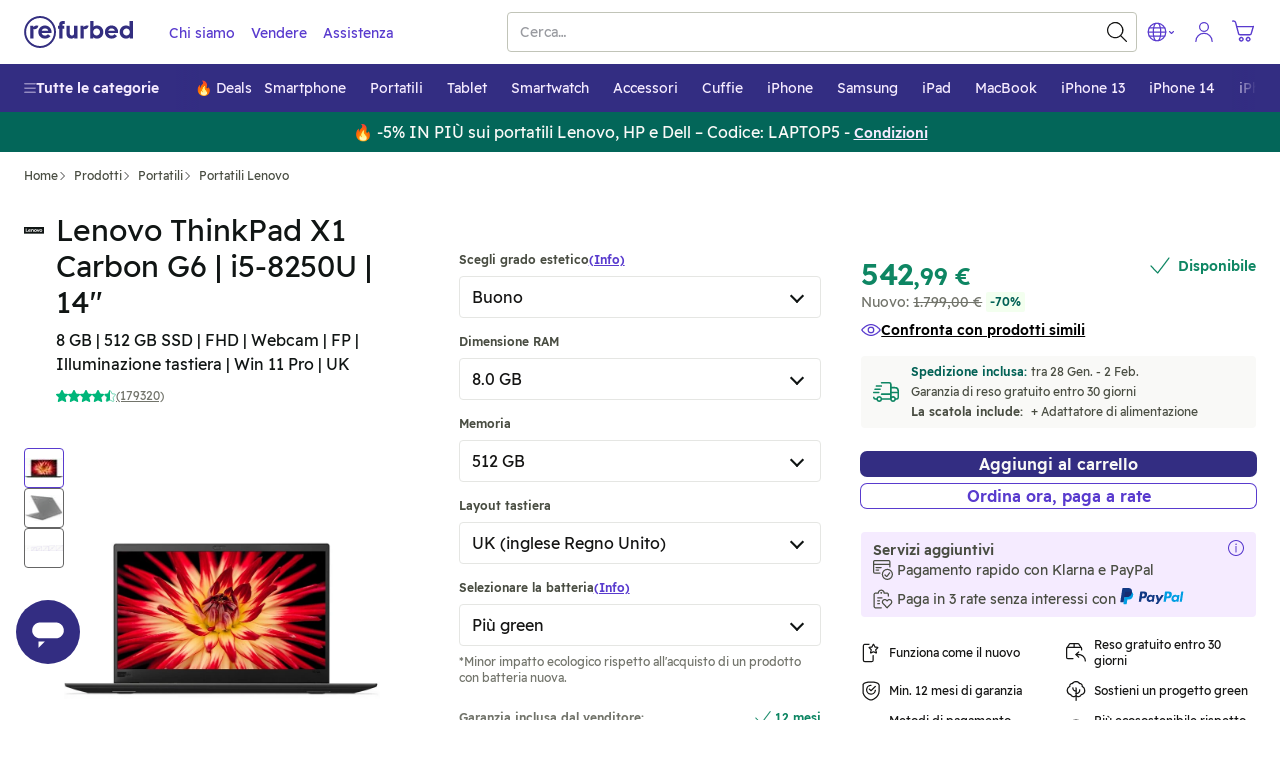

--- FILE ---
content_type: text/javascript; charset=utf-8
request_url: https://www.refurbed.it/assets/script/main-76DXFDZF.js
body_size: 16904
content:

!function(){try{var e="undefined"!=typeof window?window:"undefined"!=typeof global?global:"undefined"!=typeof self?self:{},n=(new Error).stack;n&&(e._sentryDebugIds=e._sentryDebugIds||{},e._sentryDebugIds[n]="478b3ee2-a652-5607-b30f-613e45289a75")}catch(e){}}();
(()=>{var Fn=Object.create;var ve=Object.defineProperty;var zn=Object.getOwnPropertyDescriptor;var $n=Object.getOwnPropertyNames;var jn=Object.getPrototypeOf,qn=Object.prototype.hasOwnProperty;var Xn=(e,t)=>()=>(t||e((t={exports:{}}).exports,t),t.exports),V=(e,t)=>{for(var n in t)ve(e,n,{get:t[n],enumerable:!0})},Jn=(e,t,n,l)=>{if(t&&typeof t=="object"||typeof t=="function")for(let i of $n(t))!qn.call(e,i)&&i!==n&&ve(e,i,{get:()=>t[i],enumerable:!(l=zn(t,i))||l.enumerable});return e};var Qn=(e,t,n)=>(n=e!=null?Fn(jn(e)):{},Jn(t||!e||!e.__esModule?ve(n,"default",{value:e,enumerable:!0}):n,e));var Vo=Xn((Le,xe)=>{(function(e,t){typeof Le=="object"&&typeof xe<"u"?xe.exports=t():typeof define=="function"&&define.amd?define(t):(e=typeof globalThis<"u"?globalThis:e||self).LazyLoad=t()})(Le,function(){"use strict";let e=typeof window<"u",t=e&&!("onscroll"in window)||typeof navigator<"u"&&/(gle|ing|ro)bot|crawl|spider/i.test(navigator.userAgent),n=e&&window.devicePixelRatio>1,l={elements_selector:".lazy",container:t||e?document:null,threshold:300,thresholds:null,data_src:"src",data_srcset:"srcset",data_sizes:"sizes",data_bg:"bg",data_bg_hidpi:"bg-hidpi",data_bg_multi:"bg-multi",data_bg_multi_hidpi:"bg-multi-hidpi",data_bg_set:"bg-set",data_poster:"poster",class_applied:"applied",class_loading:"loading",class_loaded:"loaded",class_error:"error",class_entered:"entered",class_exited:"exited",unobserve_completed:!0,unobserve_entered:!1,cancel_on_exit:!0,callback_enter:null,callback_exit:null,callback_applied:null,callback_loading:null,callback_loaded:null,callback_error:null,callback_finish:null,callback_cancel:null,use_native:!1,restore_on_error:!1},i=o=>Object.assign({},l,o),_=function(o,r){let s,c="LazyLoad::Initialized",p=new o(r);try{s=new CustomEvent(c,{detail:{instance:p}})}catch{s=document.createEvent("CustomEvent"),s.initCustomEvent(c,!1,!1,{instance:p})}window.dispatchEvent(s)},a="src",u="srcset",g="sizes",A="poster",O="llOriginalAttrs",x="data",Ae="loading",go="loaded",Eo="applied",Ie="error",mo="native",To="data-",Ao="ll-status",S=(o,r)=>o.getAttribute(To+r),H=o=>S(o,Ao),M=(o,r)=>((s,c,p)=>{let E=To+c;p!==null?s.setAttribute(E,p):s.removeAttribute(E)})(o,Ao,r),J=o=>M(o,null),Ce=o=>H(o)===null,Oe=o=>H(o)===mo,Un=[Ae,go,Eo,Ie],P=(o,r,s,c)=>{o&&typeof o=="function"&&(c===void 0?s===void 0?o(r):o(r,s):o(r,s,c))},B=(o,r)=>{e&&r!==""&&o.classList.add(r)},R=(o,r)=>{e&&r!==""&&o.classList.remove(r)},Io=o=>o.llTempImage,Q=(o,r)=>{if(!r)return;let s=r._observer;s&&s.unobserve(o)},fe=(o,r)=>{o&&(o.loadingCount+=r)},Co=(o,r)=>{o&&(o.toLoadCount=r)},Oo=o=>{let r=[];for(let s,c=0;s=o.children[c];c+=1)s.tagName==="SOURCE"&&r.push(s);return r},we=(o,r)=>{let s=o.parentNode;s&&s.tagName==="PICTURE"&&Oo(s).forEach(r)},fo=(o,r)=>{Oo(o).forEach(r)},Z=[a],wo=[a,A],W=[a,u,g],So=[x],ee=o=>!!o[O],ho=o=>o[O],No=o=>delete o[O],G=(o,r)=>{if(ee(o))return;let s={};r.forEach(c=>{s[c]=o.getAttribute(c)}),o[O]=s},D=(o,r)=>{if(!ee(o))return;let s=ho(o);r.forEach(c=>{((p,E,d)=>{d?p.setAttribute(E,d):p.removeAttribute(E)})(o,c,s[c])})},Ro=(o,r,s)=>{B(o,r.class_applied),M(o,Eo),s&&(r.unobserve_completed&&Q(o,r),P(r.callback_applied,o,s))},bo=(o,r,s)=>{B(o,r.class_loading),M(o,Ae),s&&(fe(s,1),P(r.callback_loading,o,s))},k=(o,r,s)=>{s&&o.setAttribute(r,s)},vo=(o,r)=>{k(o,g,S(o,r.data_sizes)),k(o,u,S(o,r.data_srcset)),k(o,a,S(o,r.data_src))},Lo={IMG:(o,r)=>{we(o,s=>{G(s,W),vo(s,r)}),G(o,W),vo(o,r)},IFRAME:(o,r)=>{G(o,Z),k(o,a,S(o,r.data_src))},VIDEO:(o,r)=>{fo(o,s=>{G(s,Z),k(s,a,S(s,r.data_src))}),G(o,wo),k(o,A,S(o,r.data_poster)),k(o,a,S(o,r.data_src)),o.load()},OBJECT:(o,r)=>{G(o,So),k(o,x,S(o,r.data_src))}},Bn=["IMG","IFRAME","VIDEO","OBJECT"],xo=(o,r)=>{!r||(s=>s.loadingCount>0)(r)||(s=>s.toLoadCount>0)(r)||P(o.callback_finish,r)},Po=(o,r,s)=>{o.addEventListener(r,s),o.llEvLisnrs[r]=s},Gn=(o,r,s)=>{o.removeEventListener(r,s)},Se=o=>!!o.llEvLisnrs,he=o=>{if(!Se(o))return;let r=o.llEvLisnrs;for(let s in r){let c=r[s];Gn(o,s,c)}delete o.llEvLisnrs},ko=(o,r,s)=>{(c=>{delete c.llTempImage})(o),fe(s,-1),(c=>{c&&(c.toLoadCount-=1)})(s),R(o,r.class_loading),r.unobserve_completed&&Q(o,s)},Ne=(o,r,s)=>{let c=Io(o)||o;Se(c)||((p,E,d)=>{Se(p)||(p.llEvLisnrs={});let m=p.tagName==="VIDEO"?"loadeddata":"load";Po(p,m,E),Po(p,"error",d)})(c,p=>{((E,d,m,I)=>{let C=Oe(d);ko(d,m,I),B(d,m.class_loaded),M(d,go),P(m.callback_loaded,d,I),C||xo(m,I)})(0,o,r,s),he(c)},p=>{((E,d,m,I)=>{let C=Oe(d);ko(d,m,I),B(d,m.class_error),M(d,Ie),P(m.callback_error,d,I),m.restore_on_error&&D(d,W),C||xo(m,I)})(0,o,r,s),he(c)})},Re=(o,r,s)=>{(c=>Bn.indexOf(c.tagName)>-1)(o)?((c,p,E)=>{Ne(c,p,E),((d,m,I)=>{let C=Lo[d.tagName];C&&(C(d,m),bo(d,m,I))})(c,p,E)})(o,r,s):((c,p,E)=>{(d=>{d.llTempImage=document.createElement("IMG")})(c),Ne(c,p,E),(d=>{ee(d)||(d[O]={backgroundImage:d.style.backgroundImage})})(c),((d,m,I)=>{let C=S(d,m.data_bg),f=S(d,m.data_bg_hidpi),w=n&&f?f:C;w&&(d.style.backgroundImage=`url("${w}")`,Io(d).setAttribute(a,w),bo(d,m,I))})(c,p,E),((d,m,I)=>{let C=S(d,m.data_bg_multi),f=S(d,m.data_bg_multi_hidpi),w=n&&f?f:C;w&&(d.style.backgroundImage=w,Ro(d,m,I))})(c,p,E),((d,m,I)=>{let C=S(d,m.data_bg_set);if(!C)return;let f=C.split("|").map(w=>`image-set(${w})`);d.style.backgroundImage=f.join(),Ro(d,m,I)})(c,p,E)})(o,r,s)},yo=o=>{o.removeAttribute(a),o.removeAttribute(u),o.removeAttribute(g)},Mo=o=>{we(o,r=>{D(r,W)}),D(o,W)},Vn={IMG:Mo,IFRAME:o=>{D(o,Z)},VIDEO:o=>{fo(o,r=>{D(r,Z)}),D(o,wo),o.load()},OBJECT:o=>{D(o,So)}},Kn=(o,r)=>{(s=>{let c=Vn[s.tagName];c?c(s):(p=>{if(!ee(p))return;let E=ho(p);p.style.backgroundImage=E.backgroundImage})(s)})(o),((s,c)=>{Ce(s)||Oe(s)||(R(s,c.class_entered),R(s,c.class_exited),R(s,c.class_applied),R(s,c.class_loading),R(s,c.class_loaded),R(s,c.class_error))})(o,r),J(o),No(o)},Yn=["IMG","IFRAME","VIDEO"],Do=o=>o.use_native&&"loading"in HTMLImageElement.prototype,Hn=(o,r,s)=>{o.forEach(c=>(p=>p.isIntersecting||p.intersectionRatio>0)(c)?((p,E,d,m)=>{let I=(C=>Un.indexOf(H(C))>=0)(p);M(p,"entered"),B(p,d.class_entered),R(p,d.class_exited),((C,f,w)=>{f.unobserve_entered&&Q(C,w)})(p,d,m),P(d.callback_enter,p,E,m),I||Re(p,d,m)})(c.target,c,r,s):((p,E,d,m)=>{Ce(p)||(B(p,d.class_exited),((I,C,f,w)=>{f.cancel_on_exit&&(U=>H(U)===Ae)(I)&&I.tagName==="IMG"&&(he(I),(U=>{we(U,be=>{yo(be)}),yo(U)})(I),Mo(I),R(I,f.class_loading),fe(w,-1),J(I),P(f.callback_cancel,I,C,w))})(p,E,d,m),P(d.callback_exit,p,E,m))})(c.target,c,r,s))},Uo=o=>Array.prototype.slice.call(o),te=o=>o.container.querySelectorAll(o.elements_selector),Wn=o=>(r=>H(r)===Ie)(o),Bo=(o,r)=>(s=>Uo(s).filter(Ce))(o||te(r)),F=function(o,r){let s=i(o);this._settings=s,this.loadingCount=0,((c,p)=>{Do(c)||(p._observer=new IntersectionObserver(E=>{Hn(E,c,p)},(E=>({root:E.container===document?null:E.container,rootMargin:E.thresholds||E.threshold+"px"}))(c)))})(s,this),((c,p)=>{e&&(p._onlineHandler=()=>{((E,d)=>{var m;(m=te(E),Uo(m).filter(Wn)).forEach(I=>{R(I,E.class_error),J(I)}),d.update()})(c,p)},window.addEventListener("online",p._onlineHandler))})(s,this),this.update(r)};return F.prototype={update:function(o){let r=this._settings,s=Bo(o,r);var c,p;Co(this,s.length),t?this.loadAll(s):Do(r)?((E,d,m)=>{E.forEach(I=>{Yn.indexOf(I.tagName)!==-1&&((C,f,w)=>{C.setAttribute("loading","lazy"),Ne(C,f,w),((U,be)=>{let Go=Lo[U.tagName];Go&&Go(U,be)})(C,f),M(C,mo)})(I,d,m)}),Co(m,0)})(s,r,this):(p=s,(E=>{E.disconnect()})(c=this._observer),((E,d)=>{d.forEach(m=>{E.observe(m)})})(c,p))},destroy:function(){this._observer&&this._observer.disconnect(),e&&window.removeEventListener("online",this._onlineHandler),te(this._settings).forEach(o=>{No(o)}),delete this._observer,delete this._settings,delete this._onlineHandler,delete this.loadingCount,delete this.toLoadCount},loadAll:function(o){let r=this._settings;Bo(o,r).forEach(s=>{Q(s,this),Re(s,r,this)})},restoreAll:function(){let o=this._settings;te(o).forEach(r=>{Kn(r,o)})}},F.load=(o,r)=>{let s=i(r);Re(o,s)},F.resetStatus=o=>{J(o)},e&&((o,r)=>{if(r)if(r.length)for(let s,c=0;s=r[c];c+=1)_(o,s);else _(o,r)})(F,window.lazyLoadOptions),F})});var Dn=Qn(Vo());var Ko="checkout_cart";var Pe="phone_stickybar_dismissed",pi=Object.freeze({storage:2});var Zn=["localStorage","sessionStorage"];function oe(e){if(!Zn.includes(e))return new Error(`${e} is NOT a valid storage name`);let t;try{t=window[e]}catch(_){console.warn(`window[${e}] unavailable. `,_)}return{getItem:_=>{try{let a=t.getItem(_);return JSON.parse(a)}catch(a){console.error(a)}},setItem:(_,a)=>{try{let u=JSON.stringify(a);t.setItem(_,u)}catch(u){console.error(u)}},removeItem:_=>{try{t.removeItem(_)}catch(a){console.error(a)}}}}var{setItem:Ti,getItem:er}=oe("localStorage");function Yo(){let e=document.querySelector(".js-cart-indicator"),t=tr();if(!(!e||e.length===0)){if(t<=0){e.classList.add("d-none","hidden");return}t>9&&(t="9+",e.classList.remove("w-4"),e.classList.add("w-5")),e.setAttribute("data-cart-indicator",t),e.classList.remove("d-none","hidden")}}function tr(){let e=er(Ko);try{return e.items.length}catch{return null}}function ne(e){for(var t=1;t<arguments.length;t++){var n=arguments[t];for(var l in n)e[l]=n[l]}return e}var or={read:function(e){return e[0]==='"'&&(e=e.slice(1,-1)),e.replace(/(%[\dA-F]{2})+/gi,decodeURIComponent)},write:function(e){return encodeURIComponent(e).replace(/%(2[346BF]|3[AC-F]|40|5[BDE]|60|7[BCD])/g,decodeURIComponent)}};function ke(e,t){function n(i,_,a){if(!(typeof document>"u")){a=ne({},t,a),typeof a.expires=="number"&&(a.expires=new Date(Date.now()+a.expires*864e5)),a.expires&&(a.expires=a.expires.toUTCString()),i=encodeURIComponent(i).replace(/%(2[346B]|5E|60|7C)/g,decodeURIComponent).replace(/[()]/g,escape);var u="";for(var g in a)!a[g]||(u+="; "+g,a[g]!==!0&&(u+="="+a[g].split(";")[0]));return document.cookie=i+"="+e.write(_,i)+u}}function l(i){if(!(typeof document>"u"||arguments.length&&!i)){for(var _=document.cookie?document.cookie.split("; "):[],a={},u=0;u<_.length;u++){var g=_[u].split("="),A=g.slice(1).join("=");try{var O=decodeURIComponent(g[0]);if(a[O]=e.read(A,O),i===O)break}catch{}}return i?a[i]:a}}return Object.create({set:n,get:l,remove:function(i,_){n(i,"",ne({},_,{expires:-1}))},withAttributes:function(i){return ke(this.converter,ne({},this.attributes,i))},withConverter:function(i){return ke(ne({},this.converter,i),this.attributes)}},{attributes:{value:Object.freeze(t)},converter:{value:Object.freeze(e)}})}var nr=ke(or,{path:"/"}),y=nr;var rr={config:{},userPreferences:{},init(e){if(this.setConfig(e),typeof this.getUserPreferences()>"u"){let t=this.getCategoriesWithPreSet();this.setUserPreferences(t,!1,!1)}},setConfig(e){if(typeof e>"u"){console.error("no config found");return}this.config={...e}},getConfig(){return this.config},getUserPreferences(){let{options:e}=this.config,t=y.get(e.cookie_name),n;if(typeof t=="string")return n=JSON.parse(t),n},setUserPreferences(e,t,n){let{options:l}=this.config,{cookie_name:i,cookie_expiration:_,cookie_domain:a,cookie_path:u,version:g}=l,A=e||this.getCategoriesWithPreSet(),O=n?Date.now():"",x={categories:A,version:t?g:"",consent_date:O};y.set(i,JSON.stringify(x),{expires:_,domain:a,path:u})},getCategoriesWithPreSet(){let{categories:e}=this.config;return Object.entries(e).filter(t=>t[1].pre_set).map(([t])=>t)},hasConsent(){let{categories:e=[],consent_date:t}=this.getUserPreferences();return typeof t=="number"&&t>0&&e.length>0}},ye=rr;var h=window.location.hostname,N=window.APP_COUNTRY,Ho={dk:{categories:{necessary:{pre_set:!0},preferences:{pre_set:!1},statistics:{pre_set:!1},marketing:{pre_set:!1}},options:{country:N,cookie_name:"refbConsent",cookie_expiration:365,cookie_domain:h,cookie_path:"/",version:"1.0"},gui_options:{lock_scroll:!0}},fr:{categories:{necessary:{pre_set:!0},preferences:{pre_set:!1},statistics:{pre_set:!1},marketing:{pre_set:!1}},options:{country:N,cookie_name:"refbConsent",cookie_expiration:365,cookie_domain:h,cookie_path:"/",version:"1.0"},gui_options:{lock_scroll:!0}},it:{categories:{necessary:{pre_set:!0},preferences:{pre_set:!1},statistics:{pre_set:!1},marketing:{pre_set:!1}},options:{country:N,cookie_name:"refbConsent",cookie_expiration:365,cookie_domain:h,cookie_path:"/",version:"1.0"},gui_options:{lock_scroll:!0}},ie:{categories:{necessary:{pre_set:!0},preferences:{pre_set:!1},statistics:{pre_set:!1},marketing:{pre_set:!1}},options:{country:N,cookie_name:"refbConsent",cookie_expiration:365,cookie_domain:h,cookie_path:"/",version:"1.0"},gui_options:{lock_scroll:!0}},sk:{categories:{necessary:{pre_set:!0},preferences:{pre_set:!1},statistics:{pre_set:!1},marketing:{pre_set:!1}},options:{country:N,cookie_name:"refbConsent",cookie_expiration:365,cookie_domain:h,cookie_path:"/",version:"1.0"},gui_options:{lock_scroll:!0}},pl:{categories:{necessary:{pre_set:!0},preferences:{pre_set:!1},statistics:{pre_set:!1},marketing:{pre_set:!1}},options:{country:N,cookie_name:"refbConsent",cookie_expiration:365,cookie_domain:h,cookie_path:"/",version:"1.0"},gui_options:{lock_scroll:!0}},nl:{categories:{necessary:{pre_set:!0},preferences:{pre_set:!1},statistics:{pre_set:!1},marketing:{pre_set:!1}},options:{country:N,cookie_name:"refbConsent",cookie_expiration:365,cookie_domain:h,cookie_path:"/",version:"1.0"},gui_options:{lock_scroll:!0}},se:{categories:{necessary:{pre_set:!0},preferences:{pre_set:!1},statistics:{pre_set:!1},marketing:{pre_set:!1}},options:{country:N,cookie_name:"refbConsent",cookie_expiration:365,cookie_domain:h,cookie_path:"/",version:"1.0"},gui_options:{lock_scroll:!0}},de:{categories:{necessary:{pre_set:!0},preferences:{pre_set:!1},statistics:{pre_set:!1},marketing:{pre_set:!1}},options:{country:N,cookie_name:"refbConsent",cookie_expiration:365,cookie_domain:h,cookie_path:"/",version:"1.0"},gui_options:{lock_scroll:!0}},at:{categories:{necessary:{pre_set:!0},preferences:{pre_set:!1},statistics:{pre_set:!1},marketing:{pre_set:!1}},options:{country:N,cookie_name:"refbConsent",cookie_expiration:365,cookie_domain:h,cookie_path:"/",version:"1.0"},gui_options:{lock_scroll:!0}},default:{categories:{necessary:{pre_set:!0},preferences:{pre_set:!1},statistics:{pre_set:!1},marketing:{pre_set:!1}},options:{country:"unknown",cookie_name:"refbConsent",cookie_expiration:365,cookie_domain:h,cookie_path:"/",version:"1.0"},gui_options:{lock_scroll:!0}}},Wo=Ho[N]||Ho.default;function K(e,t=0){setTimeout(()=>{e()},t)}var Me={};V(Me,{FEATURES_MINIMUM_APP_VERSION:()=>$o,OPERATING_SYSTEMS:()=>z,getDeviceInfo:()=>Jo,getOS:()=>pr,handlePushNotificationClick:()=>Ar,isAndroid:()=>qo,isFeatureEnabledForCurrentVersion:()=>ur,isIOS:()=>jo,isMobileApp:()=>dr,isMobileUserAgent:()=>_r,isVersionHigherOrEqual:()=>Qo,isWindowsPhone:()=>Xo,postMessageToReactNative:()=>$,sendMobileAppSessionEvent:()=>gr});var sr=/android|webos|iphone|ipad|ipod|blackberry|iemobile|opera mini|windows phone/i,ir=/ip(hone|ad|od)/i,ar=/android/i,cr=/windows phone/i,lr=/mac/i,z={WINDOWS_PHONE:"Windows Phone",ANDROID:"Android",IOS:"iOS",UNKNOWN:"unknown"},$o={MOBILE_BOTTOM_NAVBAR:{IOS:"1.2.0",ANDROID:"1.2.0"},MOBILE_TOP_NAVBAR:{IOS:"1.2.0",ANDROID:"1.2.0"}},jo=()=>{let e=navigator.userAgent.toLowerCase();return ir.test(e)||lr.test(e)&&navigator.maxTouchPoints&&navigator.maxTouchPoints>0},qo=()=>ar.test(navigator.userAgent.toLowerCase()),Xo=()=>cr.test(navigator.userAgent.toLowerCase()),_r=()=>sr.test(navigator.userAgent.toLowerCase()),dr=()=>navigator.userAgent.toLowerCase().indexOf("median")>-1||navigator.userAgent.toLowerCase().indexOf("refurbedmobileapp")>-1,pr=()=>Xo()?z.WINDOWS_PHONE:qo()?z.ANDROID:jo()?z.IOS:z.UNKNOWN,Jo=async()=>{if(window.deviceInformation)return window.deviceInformation;let e;try{e=JSON.parse(localStorage.getItem("deviceInformation"))}catch(t){console.error("Error accessing localStorage for device information:",t),e=null}if(e)return window.deviceInformation=e,e;try{let t;return window.mobileAppBridge&&window.mobileAppBridge.deviceInfo&&(t=window.mobileAppBridge.deviceInfo),window.median&&window.median.deviceInfo&&(t=await window.median.deviceInfo()),localStorage.setItem("deviceInformation",JSON.stringify(t)),window.deviceInformation=t,t}catch(t){return console.error("Error getting the device information:",t),window.deviceInformation=null,null}},Qo=(e,t)=>{let n=e.split(".").map(Number),l=t.split(".").map(Number);for(let i=0;i<n.length;i++){if(n[i]>=l[i])return!0;if(n[i]<l[i])return!1}return!0},ur=async e=>{let t=await Jo();return Qo(t.appVersion,$o[e][t.os.toUpperCase()])},gr=e=>{try{window.ga4&&window.ga4.trigger&&window.ga4.trigger({eventName:window.ga4.consts.MOBILE_APP_SESSION_START,event:window.ga4.consts.EVENT_TYPE_GA4,payload:{app_type:e},fireOnce:!0})}catch(t){console.error("Error sending mobile app session event:",t)}},$=(e,t)=>{window.ReactNativeWebView&&window.ReactNativeWebView.postMessage(JSON.stringify({type:e,payload:t}))},Fo="mobile_push_notifications",Er=365*24*60*60,zo=50,mr=e=>{let t=document.cookie.match(new RegExp("(^| )"+e+"=([^;]+)"));return t?decodeURIComponent(t[2]):null},Tr=(e,t,n)=>{document.cookie=e+"="+encodeURIComponent(t)+"; path=/; max-age="+n+"; SameSite=Lax"},Ar=e=>{try{if(!e||!e.utm_campaign)return;let t=mr(Fo),n=[];if(t)try{n=JSON.parse(t),Array.isArray(n)||(n=[])}catch(i){console.error("Failed to parse existing notifications cookie",i),n=[]}let l={utm_campaign:e.utm_campaign,timestamp:e.timestamp||new Date().toISOString(),clicked_at:new Date().toISOString()};n.push(l),n.length>zo&&(n=n.slice(-zo)),Tr(Fo,JSON.stringify(n),Er)}catch(t){console.error("Error in handlePushNotificationClick:",t)}};var re=document.getElementById("cookiebanner"),Ir=document.getElementById("acceptNecessaryCookiesBtn"),Cr=document.getElementById("acceptAllCookiesBtn"),Zo,en,Y={guiPageScrollLock:!1,init(){if(Zo={categories:["necessary"],ga4eventName:window.ga4.consts.COOKIE_DECLINE},en={categories:["necessary","preferences","statistics","marketing"],ga4eventName:window.ga4.consts.COOKIE_ALLOW},window.ga4.registerEvent({eventName:window.ga4.consts.COOKIE_BANNER_SHOWN,event:window.ga4.consts.EVENT_TYPE_GA4}),window.ga4.registerEvent({eventName:window.ga4.consts.COOKIE_ALLOW,event:window.ga4.consts.EVENT_TYPE_GA4}),window.ga4.registerEvent({eventName:window.ga4.consts.COOKIE_DECLINE,event:window.ga4.consts.EVENT_TYPE_GA4}),window.ga4.registerEvent({eventName:window.ga4.consts.COOKIE_MORE_INFORMATION,event:window.ga4.consts.EVENT_TYPE_GA4}),!re)return;if(typeof window.Consent>"u")throw new Error("window.Consent is not defined!");let e=Consent.getUserPreferences(),t=Consent.getConfig();e&&typeof e.consent_date=="number"&&e.version===t.options.version||(this.guiPageScrollLock=t.gui_options.lock_scroll,this.observer.observe(re),re.style.display="flex",Ir.addEventListener("click",()=>{K(()=>{this.handleCookieBtnClick(Zo)})}),Cr.addEventListener("click",()=>{K(()=>{this.handleCookieBtnClick(en),$("COOKIES_ACCEPTED",{source:"cookie-banner"})})}),this.initSeeMoreClick(),window.ga4.trigger({eventName:window.ga4.consts.COOKIE_BANNER_SHOWN}))},handleCookieBtnClick(e){re.style.display="none";try{K(()=>{Consent.setUserPreferences(e.categories,!0,!0);let t=new CustomEvent("accept_cookie",{bubbles:!0,detail:e.categories});window.dispatchEvent(t)})}catch{throw new Error("Consent.setUserPreferences failed.")}window.ga4.deferTrigger({eventName:e.ga4eventName})},initSeeMoreClick(){let e=document.querySelector('[data-tracking-id="cookies-see-more"]');if(e){let t=e.getAttribute("href");e.addEventListener("click",()=>(window.ga4.deferTrigger({eventName:window.ga4.consts.COOKIE_MORE_INFORMATION,onEventPushed(){document.location=t}}),!0))}},lockPageScroll(){document.body.style.overflow="hidden"},unlockPageScroll(){document.body.style.overflow=""},observer:new IntersectionObserver(e=>{e.forEach(t=>{t.isIntersecting?Y.guiPageScrollLock&&Y.lockPageScroll():(Y.guiPageScrollLock&&Y.unlockPageScroll(),Y.observer.disconnect())})})},De=Y;function Ue(){return window.ga4.registerEvent({eventName:window.ga4.consts.COOKIE_ADS_ALLOW,event:window.ga4.consts.EVENT_TYPE_GA4}),window.ga4.registerEvent({eventName:window.ga4.consts.COOKIE_ADS_DECLINE,event:window.ga4.consts.EVENT_TYPE_GA4}),{analyticalCookiesIsActive:!1,showSaveButton:!0,init(){let e=Consent.getUserPreferences(),t=e.categories.includes("preferences"),n=e.categories.includes("statistics"),l=e.categories.includes("marketing");this.analyticalCookiesIsActive=t||n||l},onSaveCookieConfig(){this.showSaveButton=!1,this.analyticalCookiesIsActive?(window.ga4.trigger({eventName:window.ga4.consts.COOKIE_ADS_ALLOW}),Consent.setUserPreferences(["necessary","preferences","statistics","marketing"],!0,!0),$("COOKIES_ACCEPTED",{source:"cookie-preferences"})):(window.ga4.trigger({eventName:window.ga4.consts.COOKIE_ADS_DECLINE}),Consent.setUserPreferences(["necessary"],!0,!0)),setTimeout(window.location.replace(document.referrer),2e3)}}}var Ve={};V(Ve,{bindNavIconTabs:()=>Ge,preventEmptySearch:()=>Be});var Be=()=>{document.querySelectorAll("form.search").forEach(e=>{e.addEventListener("submit",t=>{e.querySelector('input[name="query"]').value.trim()||t.preventDefault()})})},Ge=(e,t)=>{let n=e.querySelectorAll('[data-featured-link="featured-link"]'),l=e.querySelectorAll(".featured-products");n.forEach(i=>{let _=parseInt(i.getAttribute("data-category")),a=["pointer-events-none","cursor-default","text-[#101514]","from-[#317cba]","to-[#c6c9e6]"],u=["text-[#c5c8d3]","from-[#c5c8d3]","to-[#c5c8d3]","hover:text-[#101514]","hover:from-[#317cba]","hover:to-[#c6c9e6]"];i.addEventListener("click",g=>{g.preventDefault(),n.forEach(A=>{A.classList.remove(...a),A.classList.add(...u)}),i.classList.add(...a),i.classList.remove(...u),l.forEach(A=>{parseInt(A.getAttribute("data-category"))===_?A.classList.remove("hidden"):A.classList.add("hidden")}),t&&t.lazyLoader&&t.lazyLoader.update()})})};var io={};V(io,{ERROR_CODES:()=>Is,GA4_LIMITS:()=>b,REGEX_PATTERNS:()=>no,consts:()=>le,deferTrigger:()=>xs,getCurrentGa4ItemListName:()=>ks,getDataLayer:()=>cn,initialize:()=>Ps,registerEvent:()=>vs,setCurrentGa4ItemListName:()=>ys,trigger:()=>_n});var tn=()=>window.APP_GTM_ENABLE,on=()=>window.APP_GA_DEVMODE;var nn=()=>window.API_BASE_URL;var le={};V(le,{ADD_ON_CAROUSEL_CLICK:()=>Ut,ADD_ON_CAROUSEL_INTERACTION:()=>Dt,ADD_TO_CART:()=>Sr,APP_DOWNLOAD:()=>qt,APP_TAP_BOTTOM_NAVBAR:()=>Or,APP_TYPE:()=>oo,BCORP_CERTIFICATION:()=>jt,BEST_DEAL_DYNAMIC_VOUCHER:()=>Wr,BLOG_CTA_CLICK:()=>zt,BUYBACK:()=>et,BUYBACK_SEARCH:()=>xt,BUYBACK_SEARCH_CLEAR:()=>Pt,BUYBACK_STANDALONE:()=>Lt,CAROUSEL_ARROWS:()=>Ct,CAROUSEL_CLICK:()=>It,CAROUSEL_PRODUCT_CLICK:()=>St,CAROUSEL_PRODUCT_VIEW:()=>wt,CAROUSEL_RECOMMENDATIONS_ARROWS:()=>Nt,CAROUSEL_RECOMMENDATIONS_SWIPE:()=>ht,CAROUSEL_SWIPE:()=>Ot,CAROUSEL_SWIPE_LEFT:()=>Gr,CAROUSEL_SWIPE_RIGHT:()=>Vr,CATEGORY_DESCRIPTION_CLICK_READ_MORE:()=>Nr,CATEGORY_REC_CAROULSEL:()=>es,CATEGORY_RESULTS:()=>Zr,CATEGORY_TREE_FILTER:()=>Kt,CHECKS_VOUCHER:()=>Rr,CLICK_APP_DOWNLOAD:()=>Bt,CLICK_HIGHLIGHT_CARD:()=>$t,CLICK_ON_COMPARISON_TABLE:()=>He,CLICK_ON_LESS_OPTIONS:()=>Qe,CLICK_ON_MORE_OPTIONS:()=>Je,CLICK_ON_PRODUCT_TABS:()=>at,CLICK_ON_THUMBNAIL:()=>We,COMPANY_NAME_TOOLTIP_VIEW:()=>Lr,CONTACT_PAGE:()=>to,COOKIE_ADS_ALLOW:()=>Pr,COOKIE_ADS_DECLINE:()=>kr,COOKIE_ALLOW:()=>Mr,COOKIE_BANNER_SHOWN:()=>yr,COOKIE_DECLINE:()=>Dr,COOKIE_MORE_INFORMATION:()=>Ur,CTA_PAY_LATER:()=>Ts,CTA_PAY_NOW:()=>ms,CURRENT_GA_LIST_ITEM_NAME:()=>ce,DISCOVER_MORE_PRODUCT_OUT_OF_STOCK:()=>ae,DYNAMIC_VOUCHER_ELIGIBLE:()=>xr,ECOM_ADD_TO_CART:()=>_s,ECOM_ITEM_DETAIL_VIEW:()=>cs,ECOM_ITEM_LIST_VIEWS:()=>ls,ECOM_SELECT_ITEM:()=>gs,ECOM_SELECT_PROMOTION:()=>ds,EVENT_TYPE_GA4:()=>us,EVENT_TYPE_PAGE_META:()=>Es,FAQ_CLICK:()=>Xt,FILTER:()=>Vt,GLOBE:()=>rs,GUEST_TRACKING:()=>Mt,GUEST_TRACKING_WEBSITE_LOGIN_PAGE:()=>as,HIGHLIGHTEDBAR_ITEM_CLICK:()=>eo,INITIAL_CATEGORIES:()=>ft,INSTANCE_OUT_OF_STOCK:()=>ie,INTERLINKS_LIST:()=>is,LANDING_RESULTS:()=>ts,LANGUAGE_SELECT:()=>lt,LOWEST_PRICE_BANNER:()=>Hr,MOBILE_APP_SESSION_START:()=>As,MOVE_RECOMMENDED_PRODUCTS:()=>Ye,NAVBAR:()=>Tt,NAVIGATION:()=>mt,NAVIGATION_BREADCRUMBS:()=>At,NAVIGATION_FOOTER:()=>Et,NAVIGATION_SUBNAVIGATION:()=>gt,NEWSLETTER_SIGNUP:()=>Yt,NEW_BATTERY_BAD_PRICE:()=>Yr,OPEN_EXT_WARRANTY_TOOLTIP:()=>it,OPEN_GRADING_TOOLTIP:()=>rt,OPEN_IN_LIGHTBOX:()=>Fe,OPEN_WARRANTY_TOOLTIP:()=>st,PAGE_META:()=>zr,PAYLATER_CLICK:()=>dt,PAYPAL_INFO:()=>Ke,PRODUCT_CHANGE:()=>ot,PRODUCT_INSTANCES_RECOMMENDATION:()=>ss,PRODUCT_OUT_OF_STOCK:()=>se,PRODUCT_PAGE:()=>ns,PRODUCT_RESULTS:()=>os,PRODUCT_SIMILAR_LIST:()=>Jr,PRODUCT_TAB_CLICK:()=>tt,QUICK_CHOICES:()=>jr,QUICK_CHOICE_PREMIUM:()=>Xr,QUICK_CHOICE_REFURBED_PICK:()=>qr,RECOMMENDED_PRODUCT:()=>pt,RECOMMENDED_PRODUCT_CAROUSEL_MOVEMENT:()=>ut,REC_ENGINE_CAROUSEL_PRODUCT_CLICK:()=>bt,REC_ENGINE_CAROUSEL_PRODUCT_VIEW:()=>Rt,REC_ENGINE_CAROUSEL_RECOMMENDATIONS_SWIPE:()=>vt,REFER_FRIEND:()=>Qt,SEARCH_AUTOCOMPLETE:()=>yt,SEARCH_RESULTS:()=>Qr,SELECT_ITEM:()=>$r,SELECT_PROMOTION:()=>Fr,SEO_INTERLINKS_CLICK:()=>Br,SERVICE_FEE_TOOLTIP:()=>Kr,SHARE_BUTTON_CLICK:()=>fr,SIDEBAR:()=>ct,SITE_SEARCH:()=>kt,SORT_BY:()=>Gt,SUSTAINABILITY_CTA_CLICK:()=>Ft,SUSTAINABILITY_TOOLTIP_CLICK:()=>Ht,SUSTAINABILITY_URL_CLICK:()=>Wt,SWIPE_IMAGE:()=>Ze,TOGGLE_COLLAPSED_SECTION:()=>_t,TOP_CATEGORIES:()=>Jt,TRADE_IN_CLICK:()=>Zt,TRADE_IN_CTA:()=>$e,TRADE_IN_STRING:()=>ze,TRUSTPILOT_CLICK_PRODUCT:()=>qe,TRUSTPILOT_CLICK_READ_REVIEWS:()=>Xe,TRUSTPILOT_CLICK_REFURBED:()=>je,UNCHECKS_VOUCHER:()=>br,VIEW_ITEM:()=>hr,VIEW_ITEM_LIST:()=>ps,VOUCHER_BANNER_DISPLAYED:()=>vr,VOUCHER_COPY_CLICK:()=>wr,WARRANTY_HELPER_TEXT:()=>nt});var Ke="paypal_info",Ye="move_recommended_products",He="click_on_comparison_table",We="click_on_thumbnail",Fe="open_in_lightbox",ze="trade_in_string",$e="trade_in_cta",je="trustpilot_click_refurbed",qe="trustpilot_click_product",Xe="trustpilot_click_read_reviews",Je="click_on_more_options",Qe="click_on_less_options",Ze="swipe_image",Or="app_tap_bottom_navbar",fr="share_button_clicked",wr="vouher_copy_click",Sr="add_to_cart",et="buyback",hr="view_item",se="product_out_of_stock",ie="instance_out_of_stock",tt="product_tab_click",ot="product_change",nt="warranty_helper_text",rt="open_grading_tooltip",st="open_warranty_tooltip",it="open_ext_warranty_tooltip",ae="discover_more_product_oos",at="click_on_product_tabs",Nr="category_description_click_read_more",ct="sidebar",lt="language_select",Rr="checks_voucher",br="unchecks_voucher",_t="toggle_collapsed_section",vr="voucher_banner_displayed",Lr="company_name_tooltip_view",dt="paylater_click",xr="dynamic_voucher_eligible",pt="recommended_product",ut="recommended_products_carousel_movement",Pr="cookie_ads_allow",kr="cookie_ads_decline",yr="cookie_banner_shown",Mr="cookie_allow",Dr="cookie_decline",Ur="cookie_more_information",Br="seo_interlinks_click",gt="navigation_subnavigation",Et="navigation_footer",mt="navigation",Tt="navbar",At="navigation_breadcrumbs",It="carousel_click",Ct="carousel_arrows",Ot="carousel_swipe",ft="initial_categories",wt="carousel_product_view",St="carousel_product_click",ht="carousel_recommendations_swipe",Nt="carousel_recommendations_arrows",Rt="rec_engine_carousel_product_view",bt="rec_engine_carousel_product_click",vt="rec_carousel_recommendations_swipe",Gr="carousel_swipe_left",Vr="carousel_swipe_right",Lt="buyback_standalone",xt="buyback_search",Pt="buyback_search_clear",kt="site_search",yt="search_autocomplete",Mt="guest_tracking",Dt="add_on_carousel_interaction",Ut="add_on_carousel_click",Bt="click_app_download",Gt="sort_by",Vt="filter",Kt="category_tree_filter",Kr="service_fee_tooltip",Yr="new_battery_bad_price",Hr="lowest_price_banner",Wr="best_deal_dynamic_voucher",Yt="newsletter_signup",Ht="sustainability_tooltip_click",Wt="sustainability_url_click",Ft="sustainability_cta_click",zt="blog_cta_click",$t="click_highlight_card",jt="bcorp_certification",qt="app_download",Xt="faq_click",Jt="top_categories",Qt="refer_friend",Zt="trade_in_click",Fr="select_promotion",zr="page_meta",$r="select_item",jr="quick_choices",qr="quick_choices_refurbed_pick",Xr="quick_choices_premium",ce="current_ga_list_item_name",Jr="product-similar-list",Qr="search-results",Zr="category-results",es="category-rec-carousel",ts="landing-results",os="product-results",ns="product-page",eo="highlighted_filters_click",rs="globe",ss="product_instances_recommendation",is="interlinks-list",as="guest_tracking_website_login_page",to="contact_page",cs="Ecommerce - Item Detail View",ls="Ecommerce - Item List Views",_s="Ecommerce - Add to cart",ds="Ecommerce - Select promotion",ps="view_item_list",us="ga4Event",gs="Ecommerce - Select Item",Es="Page Meta",ms="pay_now",Ts="pay_later",As="mobile_app_session_start",oo="app_type";var b={MAX_ALLOWED_EVENTS:500,MAX_ALLOWED_EVENT_NAME_LENGTH:40,MAX_PARAMS_PER_EVENT:25,MAX_PARAM_NAME_LENGTH:40,EVENT_TIMEOUT:1e3,DEFAULT_DEBOUNCE_DELAY:100},no={INVALID_EVENT_NAME:/([A-Z]|\s)/,INVALID_PARAM_NAME:/([A-Z]|\s)/},Is={VALIDATION_ERROR:"VALIDATION_ERROR",REGISTRATION_ERROR:"REGISTRATION_ERROR",EXECUTION_ERROR:"EXECUTION_ERROR",SCHEMA_MISMATCH:"SCHEMA_MISMATCH"},_e=new Map,j=[],ro=new Set,sn=[];sn.push=function(e){Array.prototype.push.apply(this,[e]),e&&typeof e.eventCallback=="function"&&(v("simulating dataLayer eventCallback execution"),e.eventCallback())};var Cs=Os();function v(){Cs&&console.log(...arguments)}function Os(){return on()}function fs(){return window.GTM_STATUS}function an(){return tn()}function ws(e){let{eventName:t,event:n,payload:l}=e;return{event:n,event_name:t,...l}}function cn(){return an()?(window.dataLayer=window.dataLayer||[],window.dataLayer):(window.MOCKED_DATA_LAYER=sn||[],v("using mocked data layer"),window.MOCKED_DATA_LAYER)}function Ss(e){return _e.get(e)||null}function rn(e,t){let n=cn(),l={...e};t&&(l.eventCallback=t,l.eventTimeout=b.EVENT_TIMEOUT),n.push(l)}function hs(e){v(`adding [${e.eventName}] to pending events while GTM is still loading`),j.push(e)}function Ns(e,t,n){let l=[function(){if(!e||!t)throw new Error(`Event: ${t} and/or eventName: ${e} properties are missing!`);return!0},function(){let g=new RegExp(no.INVALID_EVENT_NAME).test(e);if(g)throw new Error(`Event name [${e}] has invalid format. It should not contains space or uppercase letters`);return!g},function(){let g=_e.size<b.MAX_ALLOWED_EVENTS;if(!g)throw new Error(`Cannot register more than ${b.MAX_ALLOWED_EVENTS} custom events`);return g},function(){let g=e.length<=b.MAX_ALLOWED_EVENT_NAME_LENGTH;if(!g)throw new Error(`Cannot register the event with the name ${e} , the event name should not be over ${b.MAX_ALLOWED_EVENT_NAME_LENGTH} length`);return g}],i=[function(){let g=Object.keys(n),A=new RegExp(no.INVALID_PARAM_NAME),O=g.every(x=>!A.test(x)&&x.length<=b.MAX_PARAM_NAME_LENGTH);if(!O)throw new Error(`Unsupported payload naming schema. name should not have more
					than ${b.MAX_PARAM_NAME_LENGTH} characters and should not contains space or uppercase letters`);return O},function(){let A=Object.keys(n).length<=b.MAX_PARAMS_PER_EVENT;if(!A)throw new Error(`Unsupported number of params. params should not be more than ${b.MAX_PARAMS_PER_EVENT}`);return A}],_=l.every(u=>u()),a=n?i.every(u=>u()):!0;return _&&a}function Rs(e,t){if(t){if(!e)return!1;let n=Object.keys(t),l=Object.keys(e);return n.every(_=>{if(!l.includes(_)&&t[_].includes("optional"))return!0;let a=typeof t[_]=="object"&&typeof e[_]=="object",u=typeof t[_]=="string"&&t[_].includes(typeof e[_]);return l.indexOf(_)!==-1&&(a||u)})}else if(e)return!1;return!0}function bs(e,t,n){return Ns(e,t,n)}function vs(e){let{eventName:t,event:n,payloadSchema:l=null,payloadNormalizer:i=null}=e;if(_e.has(t)&&v(`Warning: Event [${t}] is already registered. It will be overwritten.`),bs(t,n,l))_e.set(t,{event:n,eventName:t,payloadSchema:l,payloadNormalizer:i}),v(`Event [${t}] registered`);else throw new Error(`Registering invalid GA4 event ${t}`)}function Ls(e){let{eventName:t,event:n,payload:l,onEventPushed:i,fireOnce:_=!1}=e,a=ws({eventName:t,event:n,payload:l});if(_){if(ro.has(t))return;ro.add(t)}l?.ecommerce&&rn({ecommerce:null}),rn(a,i),v(`Event [${t}] pushed to data layer`,l?JSON.stringify(l):"without payload")}function so(e){let{eventName:t,payload:n,onEventPushed:l,fireOnce:i=!1}=e,_=Ss(t);if(_){let a=n;if(typeof _.payloadNormalizer=="function"&&(a=_.payloadNormalizer(n)),Rs(a,_.payloadSchema))Ls({eventName:t,event:_.event,payload:a,onEventPushed:l,fireOnce:i});else throw new Error(`[${t}] Payload does not match with the required schema!`)}else throw new Error(`Event [${t}] is not registered.
			Please first register the event using registerEvent(eventName,payloadSchema) method`)}function ln(){j.length>0&&(v("process pending events"),j.forEach(e=>{so(e)}),v("finished processing pending events")),j.splice(0,j.length)}function _n(e){an()?fs()==="loading"?hs(e):(ln(),so(e)):so(e)}function xs(e){K(()=>{_n(e)})}function Ps(){v("initializing ga4 handler"),["beforeunload","turbolinks:before-render"].forEach(e=>{window.addEventListener(e,()=>{ro.clear()})}),window.addEventListener("gtm_loaded",()=>{v("gtm loaded"),ln()})}function ks(){return window.sessionStorage&&window.sessionStorage.getItem(ce)||null}function ys(e){window.sessionStorage.setItem(ce,e)}var lo={};V(lo,{init_mobile_bottom_navbar:()=>Us});var Ms={item_name:"string",item_id:"string",instance_id:"string",price:"string|number",price2:"string|number",currency:"string",item_brand:"string",item_category:"string",item_category2:"string",item_category3:"string",item_category4:"string",item_category5:"string",item_variant:"string",item_list_name:"string",item_list_id:"string",index:"number",quantity:"number",battery_condition:"string",payment_method:"string"};var dn={ecommerce:{item_list_name:"string",items:[Ms]}},pn={page_type:"string"},Mi={[gt]:{click_item:"string"}},Di={[Et]:{click_item:"string"}},un={[mt]:{level:"string",click_item:"string"}},gn={[Tt]:{category:"string",page:"string"}},En={[lt]:{action:"string",category:"string | optional",option:"string | optional"}},mn={[At]:{click_item:"string"}};var Ui={[It]:{category_name:"string",category_position:"number"}},Bi={[Ct]:{movement:"string"}},Gi={[Ot]:{movement:"string"}},Vi={[ft]:{category_seen:"number"}},Ki={[wt]:{product_id:"string",product_position:"number"}},Yi={[St]:{product_id:"string",product_position:"number"}},Hi={[ht]:{movement:"string"}},Wi={[Nt]:{action:"string"}},Fi={[Rt]:{product_id:"string",product_position:"number"}},zi={[bt]:{product_id:"string",product_position:"number"}},$i={[vt]:{movement:"string"}},Tn={[kt]:{action:"string",search_term:"string"}},ji={[Vt]:{attribute_name:"string",attribute_value:"string"}},qi={[Gt]:{click_item:"string"}},Xi={[eo]:{category:"string",action:"string"}},Ji={[et]:{action:"string",price:"string | optional",product_id:"string | optional",storage:"string | optional",grade:"string | optional",brand:"string | optional"}},Qi={[Lt]:{action:"string",product_id:"string | optional",product_name:"string | optional",variant:"string | optional",price:"number | optional"}},Zi={[xt]:{action:"string"}},ea={[Pt]:{action:"string"}},ta={[Ye]:{movement:"string"}},oa={[He]:{action:"string"}},na={[se]:{page:"string",action:se,instance:"string"}},ra={[ie]:{page:"string",action:ie,instance:"string"}},sa={[ae]:{page:"string",action:ae,instance:"string"}},ia={[je]:{page:"string",action:"string"}},aa={[qe]:{page:"string",action:"string"}},ca={[Xe]:{page:"string",action:"string"}},la={[Kt]:{category:"string",page:"string"}},An={[Yt]:{page:"string",location:"string"}},_a={[Ke]:{page:"string",action:"string"}},da={[Mt]:{page:"string",action:"string"}},pa={[Dt]:{action:"string"}},ua={[Ut]:{product:"string",position:"string"}},In={[yt]:{action:"string",link:"string"}},ga={[Je]:{action:"string"}},Ea={[Qe]:{action:"string"}},Cn={[Bt]:{page:"string",action:"string"}},ma={[Ht]:{item:"string"}},Ta={[Wt]:{item:"string"}},Aa={[Ft]:{item:"string"}},Ia={[zt]:{page:"string",action:"string"}},Ca={[$t]:{page:"string",action:"string"}},Oa={[ot]:{action:"string",feature:"string",spec:"string",deselecting:"boolean"}},fa={[rt]:{page:"string",action:"string"}},wa={[st]:{page:"string",action:"string"}},Sa={[nt]:{action:"string"}},ha={[tt]:{action:"string",tab:"string"}},Na={[We]:{page:"string",action:"string",current_image:"number",total_images:"number",sizes_image:"boolean"}},Ra={[Fe]:{page:"string",action:"string",current_image:"number",total_images:"number",sizes_image:"boolean"}},ba={[it]:{page:"string",action:"open"}},va={[jt]:{page:"string",action:"string"}},La={[at]:{tab:"string",is_expanded:"boolean"}},On={action:"string"};var xa={[ze]:{page:"string",action:"string"}},Pa={[$e]:{page:"string",action:"string"}},ka={[qt]:{page:"string",action:"string"}},ya={[Ze]:{page:"string",action:"string"}},Ma={[Xt]:{page:"string",action:"string"}},Da={[Jt]:{position:"string",action:"string"}},Ua={[Qt]:{action:"string",step:"number",cta_label:"string"}},fn={[Zt]:{page:"string",action:"string"}},wn={[oo]:"string"},Ba={[ct]:{action:"string",id:"string"}},Ga={[_t]:{action:"string",is_expanded:"boolean"}},Va={[dt]:{action:"string"}},Ka={[pt]:{action:"string",position:"number",is_lower_price:"boolean",is_higher_grade:"boolean",is_higher_storage:"boolean",is_higher_ram:"boolean"}},Ya={[ut]:{action:"string",direction:"string"}},Ha={[to]:{action:"string",topic:"string"}};var Ds="1.3.0";function ao(){return window.mobileAppBridge?{tabNavigation:{setTabs:e=>window.mobileAppBridge.tabNavigation?.setTabs(e),selectTab:e=>window.mobileAppBridge.tabNavigation?.selectTab(e)},webview:{clearCache:()=>{window.mobileAppBridge.webview?.clearCache()}}}:window.median?{tabNavigation:{setTabs:e=>window.median.tabNavigation?.setTabs(e),selectTab:e=>window.median.tabNavigation?.selectTab(e)},webview:{clearCache:()=>window.median.webview?.clearCache()}}:null}async function Us(e,t,n){await js(),hn(e,t,n),window.ga4.registerEvent({eventName:window.ga4.consts.APP_TAP_BOTTOM_NAVBAR,event:window.ga4.consts.EVENT_TYPE_GA4,payloadSchema:On}),window.addEventListener("pageshow",l=>{l.persisted&&(console.log("Page restored from cache. Reinitializing script..."),hn(e,t,n))})}window.trackBottomNavbarTap=function(e){try{window.ga4.trigger({eventName:window.ga4.consts.APP_TAP_BOTTOM_NAVBAR,payload:{action:e}})}catch(t){console.warn("Error tracking bottom navbar tap:",t)}};var T={HOME:"/",PRODUCTS:"/products/",CHECKOUT:"/checkout/",ACCOUNT:"/account/",LOGIN:"/login/",SIGNUP:"/signup/",ORDER_TRACKING:"/order-tracking/",CATEGORIES:"/c/",ABOUT_US:["/unternehmen/","/company/","/azienda/","/entreprise/","/foretaget/","/firma/","/bedrijf/","/spolecnost/","/empresa/","/yritys/"],SUSTAINABILITY:["/nachhaltigkeit-4.html","/duurzaamheid-4.html","/sostenibilita-4.html","/environnement-4.html","/sustainability-4.html","/hallbarhet-4.html","/baredygtighed-4.html","/udrzitelnost-4.html","/sustentabilidade-4.html","/vastuullisuus-4.html","https://www.refurbed.ie/sustainability-4.html"],FAQ:["/fragen-und-antworten/","/frequently-asked-questions/","/domande-e-risposte/","/pytania-i-odpowiedzi/","/questions-frequentes/","/vanliga-fragor/","/ofte-stillede-sporgsmal/","/veelgestelde-vragen/","/otazky-a-odpovedi/","/perguntas-e-respostas/","/kysymyksi\xE4-ja-vastauksia/"],TERMS_OF_SERVICE:"/tos/",CONTACT:["/kontakt/","/contact/","/contatti/","/contacto/","/yhteystiedot/"],PRIVACY_POLICY:"/privacy/",WARRANTY:["/garantie/","/garanti/","/warranty/"],LEGAL_NOTICE:["/legal-notices/","/rechtliche-hinweise/"],COOKIE_POLICY:"/cookie-policy/",IMPRINT:"/imprint/",L:"/l/",SC:"/sc/",SELL:"/verkaufen/",WHAT_IS_REFURBED:["/was-bedeutet-refurbed/","/what-does-refurbed-mean/","/cosa-significa-refurbed/","/co-oznacza-refurbed/","/que-signifie-refurbed/","/vad-betyder-refurbed/","/hvad-betyder-refurbed/","/wat-betekent-refurbed/","/co-znamena-refurbed/","/o-que-significa-refurbed/","/mit\xE4-tarkoittaa-refurbed/"],REFURBED_PROCESS:["/refurbed-prozess/","/refurbed-process/","/i-processi-di-refurbed/","/proces-odnowy/","/reconditionnement-refurbed/","/refurbed-process/","/refurbed-proces/","/proces-refurbed/","/processo-refurbed/","/refurbed-prosessi/"],HOW_IT_WORKS:["/wie-funktioniert-refurbed/","/how-does-refurbed-work/","/come-funziona-refurbed/","/jak-dziala-refurbed/","/fonctionnement/","/hur-fungerar-refurbed/","/sadan-fungerer-refurbed/","/hoe-werkt-refurbed/","/jak-funguje-refurbed/","/como-funciona-a-refurbed/","/miten-refurbed-toimii/"],HOW_TO_RETURN:["/wie-produkte-zurucksenden/","/come-restituire-i-prodotti/","/how-to-return-your-product/","/jak-zwrocic-produkt/","/retours/","/att-returnera-din-produkt/","sadan-returnerer-du-dit-produkt/","/hoe-retourneer-ik-een-bestelling/","/jak-vratit-zbozi/","/como-devolver-produtos/","/miten-tuotteet-palautetaan/","/como-devolver-produtos/"]},Bs=["/p/","/checkout"],co="tabsInitialized",Gs=[T.ABOUT_US,T.SUSTAINABILITY,T.FAQ,T.TERMS_OF_SERVICE,T.CONTACT,T.PRIVACY_POLICY,T.WARRANTY,T.LEGAL_NOTICE,T.COOKIE_POLICY,T.IMPRINT,T.HOW_TO_RETURN],Sn=(e,t,n)=>`javascript: (function() {
	if (window.mobileNavBar.menuOpen) {
		window.mobileNavBar.menuOpen = false;
		const megamenuButton = document.getElementById('megamenu-button');
		if (megamenuButton) {
			megamenuButton.click();
		}
	}
    if (window.location.pathname !== '${t}') {
		localStorage.setItem('lastTappedMenu', '${n}');
		window.trackBottomNavbarTap('${n}');
		const useAbsoluteUrl = window.location.hostname === 'press.refurbed.com';
		const path = useAbsoluteUrl ? '${e}/${t}' : '${t}';
		location.assign(path);
	}
})();`,Vs=()=>`javascript: (function() {
    const megamenuButton = document.getElementById('megamenu-button');

    if (megamenuButton) {
		if (window.mobileNavBar.menuOpen) {
			window.mobileNavBar.menuOpen = false;
			const lastTappedMenu = localStorage.getItem('lastTappedMenu');
			const previousMenuIndex = lastTappedMenu === 'home' ? 0 : lastTappedMenu === 'products' ? 1 : 2;
			const bridge = getMobileBridge();
			if (bridge) {
				bridge.tabNavigation.selectTab(previousMenuIndex);
			}
		} else {
			window.mobileNavBar.menuOpen = true;
			window.trackBottomNavbarTap('menu');
		}
        megamenuButton.click();
    } else {
        console.error('Megamenu button not found');
    }
})();`,Ks=(e,t)=>({home:{url:Sn(e,T.HOME,"home","mobileNavbarMenuHome"),icon:"custom_icons icon-home",index:0,label:t.home,innerUrls:[T.L,T.SC,T.SELL,T.WHAT_IS_REFURBED,T.REFURBED_PROCESS,T.HOW_IT_WORKS]},products:{url:Sn(e,T.PRODUCTS,"products","mobileNavbarMenuProducts"),icon:"custom_icons icon-search",index:1,label:t.shop,innerUrls:[T.CATEGORIES]},account:{url:`javascript: (function() {
			if (window.mobileNavBar.menuOpen) {
				window.mobileNavBar.menuOpen = false;
				const megamenuButton = document.getElementById('megamenu-button');
				if (megamenuButton) {
					megamenuButton.click();
				}
			}
			if (window.location.pathname !== '${T.ACCOUNT}' && window.location.pathname !== '${T.LOGIN}') {
				localStorage.setItem('lastTappedMenu', 'account');
				window.trackBottomNavbarTap('account');
				const useAbsoluteUrl = window.location.hostname === 'press.refurbed.com';
				const path = useAbsoluteUrl ? '${e}/${T.ACCOUNT}' : '${T.ACCOUNT}';
				location.assign(path);
        	}
		}
		)();`,icon:"custom_icons icon-account",index:2,label:t.account,innerUrls:[T.ACCOUNT,T.LOGIN,T.SIGNUP,T.ORDER_TRACKING]},menu:{url:Vs(),icon:"custom_icons icon-burger-menu",index:3,label:t.menu}}),Nn=(e,t)=>typeof e=="string"?e.includes(t):Array.isArray(e)?e.some(n=>n.includes(t)):!1,de=(e,t)=>e&&t.some(n=>Nn(n,e)),hn=async(e,t,n)=>{let{getDeviceInfo:l,OPERATING_SYSTEMS:i,isVersionHigherOrEqual:_}=window.mobileUtils,a=await l(),u=Ks(t,n),g=a.appVersion;a.os===i.IOS&&(u=Ys(u,"ios",_(g,Ds))),Hs(e,u)};function Ys(e,t,n){return{home:{...e.home,icon:`custom_icons icon-home-${t}${n?"-mediumsmall":""}`},products:{...e.products,icon:`custom_icons icon-search-${t}${n?"-mediumsmall":""}`},account:{...e.account,icon:`custom_icons icon-account-${t}${n?"-mediumsmall":""}`},menu:{...e.menu,icon:`custom_icons icon-burger-menu-${t}`}}}function Hs(e,t){if(Bs.some(A=>e.includes(A))){Ws();return}let l=localStorage.getItem(co),i=localStorage.getItem("lastTappedMenu"),_=!l,a=!e.includes(i),u=e===T.HOME||[T.PRODUCTS,T.ACCOUNT].includes(e),g=e!==T.HOME&&Gs.some(A=>Nn(A,e));(_||a||u)&&!g&&Fs(e,t)}function Ws(){localStorage.removeItem(co);let e=ao();e&&e.tabNavigation.setTabs({enabled:!1}),console.log("Path is blacklisted, tabs are hidden, localStorage cleared")}function Fs(e,t){let n=ao();n&&(n.tabNavigation.setTabs({enabled:!0,items:zs(t)}),n.tabNavigation.selectTab($s(e,t))),localStorage.setItem(co,"true"),console.log("Path is allowed, tabs are displayed, localStorage set")}function zs(e){return Object.keys(e).map(t=>({icon:e[t].icon,label:e[t].label,url:e[t].url}))}function $s(e,t){let n=localStorage.getItem("lastTappedMenu"),l=JSON.parse(localStorage.getItem("lastDeepMenuNavigation")||"[]");if(e===T.HOME)return t.home.index;if(e===T.PRODUCTS)return t.products.index;if(de(e,t.account.innerUrls))return t.account.index;if(t[n]&&t[n].innerUrls&&t[n].innerUrls.some(a=>e.includes(a))&&(l=[n||T.HOME,e],localStorage.setItem("lastDeepMenuNavigation",JSON.stringify(l))),!e.includes(T.CATEGORIES)){if(de(e,t.home.innerUrls))return t.home.index;if(de(e,t.products.innerUrls))return t.products.index;if(de(e,t.account.innerUrls))return t.account.index}let _=l&&l[0];return t[_||n]?.index||t.home.index}async function js(){let{getDeviceInfo:e,isVersionHigherOrEqual:t}=window.mobileUtils;try{let n=await e(),l=localStorage.getItem("appVersion"),i=localStorage.getItem("hasClearedCache")==="true",_=!1,a=ao();(!l||!t(n.appVersion,l))&&(a&&a.webview.clearCache(),localStorage.setItem("appVersion",n.appVersion),_=!0),!i&&!_&&(a&&a.webview.clearCache(),localStorage.setItem("hasClearedCache","true"))}catch(n){console.error("Error handling cache on load:",n)}}var{setItem:qs,getItem:Xs}=oe("sessionStorage");function _o(){return{showPhoneStickyBar:!0,init(){this.showPhoneStickyBar=!Xs(Pe)},dismiss(){this.showPhoneStickyBar=!1,qs(Pe,!0)}}}var po={};V(po,{logout:()=>Qs});var Js="token",Qs=()=>(y.remove(Js),window.location.href="/",!1);var Rn=(e="")=>e.match(/[a-zA-Z0-9._%+-]+\@[a-zA-Z0-9.-]+\.[a-zA-Z]{2,10}/);var Zs="__exponea_etc__",pe=Object.freeze({VOUCHER_15_EUR:"voucher_15_eur"}),ue=Object.freeze({BANNER:"banner",POP_UP:"pop-up"}),q=(e,t,n)=>{window.ga4.trigger({eventName:window.ga4.consts.NEWSLETTER_SIGNUP,payload:{[window.ga4.consts.NEWSLETTER_SIGNUP]:{page:e,...t?{location:t}:{},...n?{action:n}:{}}}})},ge=async(e,t,n)=>await fetch(`${nn()}/v1/newsletter/signup/`,{method:"POST",headers:{Language:e,Country:t},body:JSON.stringify(n)}),Ee=({email:e,location:t,variant_name:n,entry:l,entry_details:i})=>({email:e,cookie:y.get(Zs),entry:l,entry_details:i,location:t,...n?{variant_name:n}:{}}),me=(e,t,n)=>e.validity.valueMissing?{isValid:!1,errorMessage:bn(t)}:Rn(e.value)?{isValid:!0,errorMessage:""}:{isValid:!1,errorMessage:bn(n)},bn=function(e){return e.replace("{label}","Email")};var vn=({required:e,invalid:t,language:n,country:l,tracking:i="{}"})=>({required:e,invalid:t,language:n,country:l,tracking:JSON.parse(i),isThankYouVisible:!1,errorMessage:"",isValid:!0,userURL:window.location.href,async saveEmail(_){let a=this.$refs.emailInput,u=Ee({email:a.value,location:this.userURL,entry:ue.BANNER,entry_details:pe.VOUCHER_15_EUR}),g=me(a,this.required,this.invalid);if(this.isValid=g.isValid,this.errorMessage=g.errorMessage,this.isValid)try{(await ge(this.language,this.country,u)).ok&&(_("show-thankyou",!0),this.resetVariables(a),q(this.tracking.analytics.event_action,this.tracking.analytics.event_label))}catch(A){console.error("error",A)}},onCloseThankYou(){this.isThankYouVisible=!1},resetVariables(_){this.isThankYouVisible=!0,_.value="",this.errorMessage=""},closeNewsletter(){this.isNewsletterPopupVisible=!1},moveToStepTwo(){this.isStepOne=!1}});var ei=1e3,Ln="newsletter_modal",ti="newsletter_voucher_15_eur",X=Object.freeze({DISPLAYED:"displayed",CLOSED:"closed",INTERACTED:"interacted"}),L={},xn=NewsletterPopup=({required:e,invalid:t,language:n,country:l})=>({isValid:!0,errorMessage:"",isCTAClicked:!1,modalId:ti,init(){if(!ri())return;L=this.$el,this.setupModalListeners(),this.$refs.NewsletterPopupEmailInput.addEventListener("keydown",_=>{_.key==="Enter"&&this.onSubscribe()})},setupModalListeners(){window.addEventListener("scroll",()=>ci(this.modalId),{once:!0}),document.addEventListener("modal_closed",()=>{Te(this.modalId,X.CLOSED)})},onModalClosed(){Te(this.modalId,X.CLOSED),Pn(),document.body.removeEventListener("click",kn)},async onSubscribe(){Te(this.modalId,X.INTERACTED);let i=this.$refs.NewsletterPopupEmailInput,_=Ee({email:i.value,location:window.location.href,entry:ue.POP_UP,entry_details:pe.VOUCHER_15_EUR}),a=me(i,e,t);if(this.isValid=a.isValid,this.errorMessage=a.errorMessage,this.isValid)try{(await ge(n,l,_)).ok&&(q("ss-popup","","signed_up_to_newsletter"),this.isCTAClicked=!0,this.resetVariables(i))}catch(u){console.error("Newsletter signup error",u)}},resetVariables(i){this.isThankYouVisible=!0,i.value="",this.errorMessage=""}}),oi=()=>{try{let e="_test_local_storage_";return window.localStorage.setItem(e,null),window.localStorage.removeItem(e),!0}catch{return!1}},ni=()=>{let e=si();return e&&e.status!==X.DISPLAYED},ri=()=>oi()&&!ni(),si=()=>{try{return JSON.parse(window.localStorage.getItem(Ln))}catch{return null}},ii=(e,t)=>({id:e,timestamp:Date.now(),status:t}),Te=(e,t)=>{let n=ii(e,t);window.localStorage.setItem(Ln,JSON.stringify(n))},ai=e=>{li(),Te(e,X.DISPLAYED),q("ss-popup","","shown_newsletter_signup")},ci=e=>{setTimeout(()=>ai(e),ei)},li=()=>{let e=new CustomEvent("modal_opened",{bubbles:!0});L.classList.add("block","opacity-0"),L.classList.remove("hidden"),setTimeout(()=>{L.classList.add("opacity-100")},200),L.dispatchEvent(e),document.body.addEventListener("click",kn)},Pn=()=>{let e=new CustomEvent("modal_closed",{bubbles:!0});L.classList.add("hidden"),L.classList.remove("block","opacity-0","opacity-100"),L.dispatchEvent(e)},kn=e=>{L.contains(e.target)||window.addEventListener("beforeunload",Pn)};var _i=e=>{window.ga4.trigger({eventName:window.ga4.consts.TRADE_IN_CLICK,payload:{[window.ga4.consts.TRADE_IN_CLICK]:{page:e,action:""}}})},yn=({page:e})=>_i(e);function uo({copyText:e,copiedText:t,copyIcon:n,checkIcon:l}){return{timeoutId:null,init(){window.ga4.registerEvent({eventName:window.ga4.consts.VOUCHER_COPY_CLICK,event:window.ga4.consts.EVENT_TYPE_GA4})},copyToClipboard(){let _=this.$root.querySelector(".promo-container #promo-code").textContent.trim(),u=window.innerWidth<768?document.querySelector(".promo-container #copy-button-mobile"):document.querySelector(".promo-container #copy-button"),g=u.querySelector(".label"),A=u.querySelector(".icon");navigator.clipboard.writeText(_).then(()=>{this.timeoutId&&clearTimeout(this.timeoutId),g&&(g.innerHTML=t,g.classList.add("text-interact-04")),A&&(A.innerHTML=l,A.classList.add("text-interact-04")),this.timeoutId=setTimeout(()=>{g&&(g.innerHTML=e,g.classList.remove("text-interact-04")),A&&(A.innerHTML=n,A.classList.remove("text-interact-04")),this.timeoutId=null},3e3);try{window.ga4.trigger({eventName:window.ga4.consts.VOUCHER_COPY_CLICK})}catch(O){Sentry.captureException(O)}}).catch(O=>{Sentry.captureException(O)})}}}window.ga4=io;window.ga4.initialize();window.Consent=ye;ye.init(Wo);window.CookieBanner=De;window.CookiePolicy=Ue;window.PhoneStickyBar=_o;window.mobileUtils=Me;window.mobileNavBar=lo;window.NewsletterBanner=vn;window.NewsletterPopup=xn;window.TradeInBanner=yn;window.copyPromoCodeButton=uo;lazyLoader=new Dn.default({elements_selector:"img, .lazy-bg, video",data_src:"original"});window.ctrls=Ve;Be();var Mn=document.querySelector(".section-featured");Mn&&Ge(Mn,{lazyLoader});window.cartInit=Yo;window.cartInit();window.session=po;window.ga4.registerEvent({eventName:window.ga4.consts.NEWSLETTER_SIGNUP,event:window.ga4.consts.EVENT_TYPE_GA4,payloadSchema:An});window.ga4.registerEvent({eventName:window.ga4.consts.NAVIGATION,event:window.ga4.consts.EVENT_TYPE_GA4,payloadSchema:un});window.ga4.registerEvent({eventName:window.ga4.consts.NAVBAR,event:window.ga4.consts.EVENT_TYPE_GA4,payloadSchema:gn});window.ga4.registerEvent({eventName:window.ga4.consts.NAVIGATION_BREADCRUMBS,event:window.ga4.consts.EVENT_TYPE_GA4,payloadSchema:mn});window.ga4.registerEvent({eventName:window.ga4.consts.PAGE_META,event:window.ga4.consts.EVENT_TYPE_PAGE_META,payloadSchema:pn});window.ga4.registerEvent({eventName:window.ga4.consts.SELECT_ITEM,event:window.ga4.consts.ECOM_SELECT_ITEM,payloadSchema:dn});window.ga4.registerEvent({eventName:window.ga4.consts.SITE_SEARCH,event:window.ga4.consts.EVENT_TYPE_GA4,payloadSchema:Tn});window.ga4.registerEvent({eventName:window.ga4.consts.SEARCH_AUTOCOMPLETE,event:window.ga4.consts.EVENT_TYPE_GA4,payloadSchema:In});window.ga4.registerEvent({eventName:window.ga4.consts.CLICK_APP_DOWNLOAD,event:window.ga4.consts.EVENT_TYPE_GA4,payloadSchema:Cn});window.ga4.registerEvent({eventName:window.ga4.consts.TRADE_IN_CLICK,event:window.ga4.consts.EVENT_TYPE_GA4,payloadSchema:fn});window.ga4.registerEvent({eventName:window.ga4.consts.LANGUAGE_SELECT,event:window.ga4.consts.EVENT_TYPE_GA4,payloadSchema:En});window.ga4.registerEvent({eventName:window.ga4.consts.MOBILE_APP_SESSION_START,event:window.ga4.consts.EVENT_TYPE_GA4,payloadSchema:wn});De.init();})();
/*! js-cookie v3.0.1 | MIT */
//# sourceMappingURL=main-76DXFDZF.js.map

//# debugId=478b3ee2-a652-5607-b30f-613e45289a75
